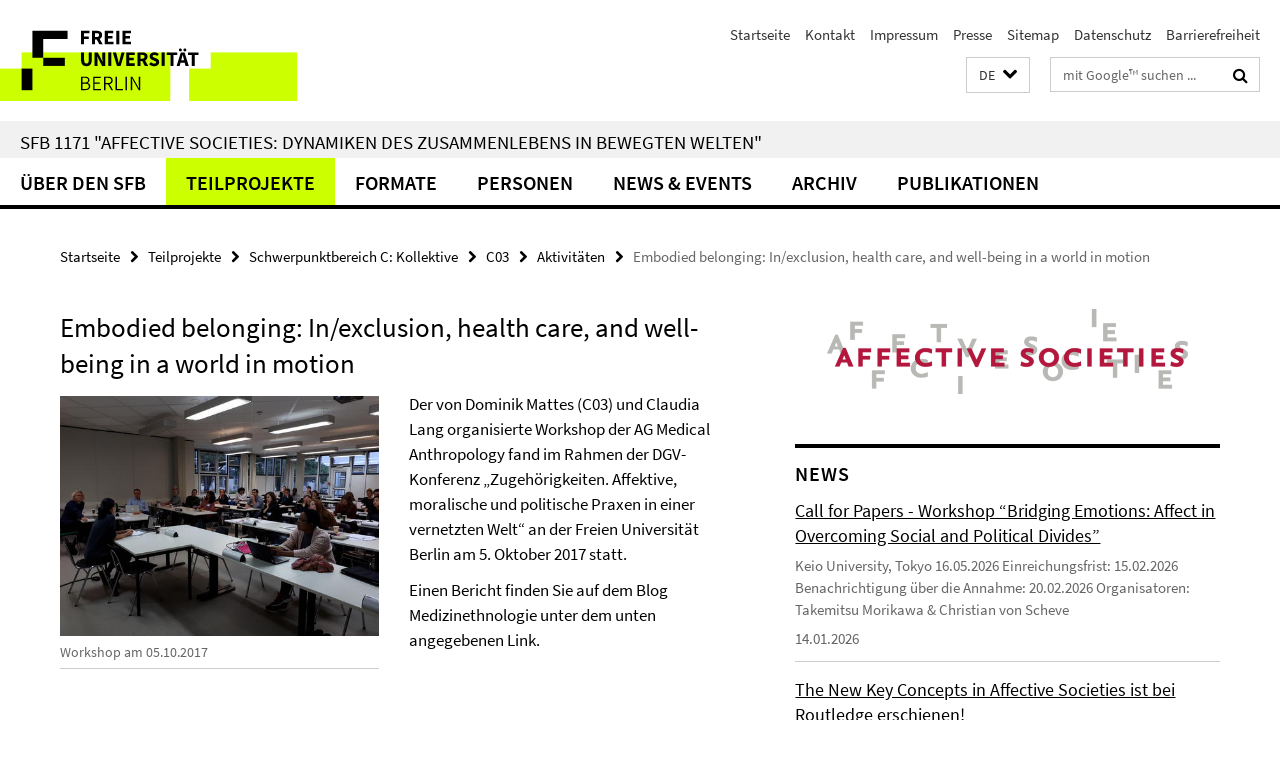

--- FILE ---
content_type: text/html; charset=utf-8
request_url: https://www.sfb-affective-societies.de/teilprojekte/C/C03/veranstaltungen_c03/Embodied-belonging_-In_exclusion_-health-care_-and-well-being-in-a-world-in-motion__-Workshop-der-AG-Medical-Anthropology-im-Rahmen-der-DGV-Konferenz-_Zugehoerigkeiten_-Affektive_-moralische-und-politische-Praxen-in-einer-vernetzten-Welt/index.html
body_size: 7883
content:
<!DOCTYPE html><!-- rendered 2026-01-21 15:16:01 (UTC) --><html class="ltr" lang="de"><head><title>Embodied belonging: In/exclusion, health care, and well-being in a world in motion • Sonderforschungsbereich 1171</title><!-- BEGIN Fragment default/26011920/views/head_meta/93210856/1539862492?164624:1823 -->
<meta charset="utf-8" /><meta content="IE=edge" http-equiv="X-UA-Compatible" /><meta content="width=device-width, initial-scale=1.0" name="viewport" /><meta content="authenticity_token" name="csrf-param" />
<meta content="RAQgBrXGEJlCyWNsC7GnKkySOnkt9v34Q0ww6FauDkc=" name="csrf-token" /><meta content="Embodied belonging: In/exclusion, health care, and well-being in a world in motion" property="og:title" /><meta content="website" property="og:type" /><meta content="http://www.sfb-affective-societies.de/teilprojekte/C/C03/veranstaltungen_c03/[base64]/index.html" property="og:url" /><meta content="http://www.sfb-affective-societies.de/teilprojekte/C/C03/media_c03/Workshop_FOTO-Angelika-Wolf-3.jpg?width=250" property="og:image" /><meta content="index,follow" name="robots" /><meta content="2018-10-03" name="dc.date" /><meta content="Embodied belonging: In/exclusion, health care, and well-being in a world in motion" name="dc.name" /><meta content="DE-BE" name="geo.region" /><meta content="Berlin" name="geo.placename" /><meta content="52.448131;13.286102" name="geo.position" /><link href="http://www.sfb-affective-societies.de/teilprojekte/C/C03/veranstaltungen_c03/[base64]/index.html" rel="canonical" /><!-- BEGIN Fragment default/26011920/views/favicon/59723119/1719308257?092200:72019 -->
<link href="/assets/default2/favicon-12a6f1b0e53f527326498a6bfd4c3abd.ico" rel="shortcut icon" /><!-- END Fragment default/26011920/views/favicon/59723119/1719308257?092200:72019 -->
<!-- BEGIN Fragment default/26011920/head/rss/false/59723119/1719308257?221835:22003 -->
<!-- END Fragment default/26011920/head/rss/false/59723119/1719308257?221835:22003 -->
<!-- END Fragment default/26011920/views/head_meta/93210856/1539862492?164624:1823 -->
<!-- BEGIN Fragment default/26011920/head/assets/59723119/1719308257/?212042:86400 -->
<link href="/assets/default2/default_application-part-1-841e7928a8.css" media="all" rel="stylesheet" type="text/css" /><link href="/assets/default2/default_application-part-2-168016bf56.css" media="all" rel="stylesheet" type="text/css" /><script src="/assets/default2/application-781670a880dd5cd1754f30fcf22929cb.js" type="text/javascript"></script><!--[if lt IE 9]><script src="/assets/default2/html5shiv-d11feba7bd03bd542f45c2943ca21fed.js" type="text/javascript"></script><script src="/assets/default2/respond.min-31225ade11a162d40577719d9a33d3ee.js" type="text/javascript"></script><![endif]--><meta content="Rails Connector for Infopark CMS Fiona by Infopark AG (www.infopark.de); Version 6.8.2.36.82613853" name="generator" /><!-- END Fragment default/26011920/head/assets/59723119/1719308257/?212042:86400 -->
</head><body class="site-sfb-affective-societies layout-size-L"><div class="debug page" data-current-path="/teilprojekte/C/C03/veranstaltungen_c03/[base64]/"><a class="sr-only" href="#content">Springe direkt zu Inhalt </a><div class="horizontal-bg-container-header nocontent"><div class="container container-header"><header><!-- BEGIN Fragment default/26011920/header-part-1/59723119/1719308257/?212101:86400 -->
<a accesskey="O" id="seitenanfang"></a><a accesskey="H" href="https://www.fu-berlin.de/" hreflang="" id="fu-logo-link" title="Zur Startseite der Freien Universität Berlin"><svg id="fu-logo" version="1.1" viewBox="0 0 775 187.5" x="0" y="0"><defs><g id="fu-logo-elements"><g><polygon points="75 25 156.3 25 156.3 43.8 100 43.8 100 87.5 75 87.5 75 25"></polygon><polygon points="100 87.5 150 87.5 150 106.3 100 106.3 100 87.5"></polygon><polygon points="50 112.5 75 112.5 75 162.5 50 162.5 50 112.5"></polygon></g><g><path d="M187.5,25h19.7v5.9h-12.7v7.2h10.8v5.9h-10.8v12.2h-7.1V25z"></path><path d="M237.7,56.3l-7.1-12.5c3.3-1.5,5.6-4.4,5.6-9c0-7.4-5.4-9.7-12.1-9.7h-11.3v31.3h7.1V45h3.9l6,11.2H237.7z M219.9,30.6 h3.6c3.7,0,5.7,1,5.7,4.1c0,3.1-2,4.7-5.7,4.7h-3.6V30.6z"></path><path d="M242.5,25h19.6v5.9h-12.5v6.3h10.7v5.9h-10.7v7.2h13v5.9h-20.1V25z"></path><path d="M269,25h7.1v31.3H269V25z"></path><path d="M283.2,25h19.6v5.9h-12.5v6.3h10.7v5.9h-10.7v7.2h13v5.9h-20.1V25z"></path></g><g><path d="M427.8,72.7c2,0,3.4-1.4,3.4-3.4c0-1.9-1.4-3.4-3.4-3.4c-2,0-3.4,1.4-3.4,3.4C424.4,71.3,425.8,72.7,427.8,72.7z"></path><path d="M417.2,72.7c2,0,3.4-1.4,3.4-3.4c0-1.9-1.4-3.4-3.4-3.4c-2,0-3.4,1.4-3.4,3.4C413.8,71.3,415.2,72.7,417.2,72.7z"></path><path d="M187.5,91.8V75h7.1v17.5c0,6.1,1.9,8.2,5.4,8.2c3.5,0,5.5-2.1,5.5-8.2V75h6.8v16.8c0,10.5-4.3,15.1-12.3,15.1 C191.9,106.9,187.5,102.3,187.5,91.8z"></path><path d="M218.8,75h7.2l8.2,15.5l3.1,6.9h0.2c-0.3-3.3-0.9-7.7-0.9-11.4V75h6.7v31.3h-7.2L228,90.7l-3.1-6.8h-0.2 c0.3,3.4,0.9,7.6,0.9,11.3v11.1h-6.7V75z"></path><path d="M250.4,75h7.1v31.3h-7.1V75z"></path><path d="M261,75h7.5l3.8,14.6c0.9,3.4,1.6,6.6,2.5,10h0.2c0.9-3.4,1.6-6.6,2.5-10l3.7-14.6h7.2l-9.4,31.3h-8.5L261,75z"></path><path d="M291.9,75h19.6V81h-12.5v6.3h10.7v5.9h-10.7v7.2h13v5.9h-20.1V75z"></path><path d="M342.8,106.3l-7.1-12.5c3.3-1.5,5.6-4.4,5.6-9c0-7.4-5.4-9.7-12.1-9.7H318v31.3h7.1V95.1h3.9l6,11.2H342.8z M325.1,80.7 h3.6c3.7,0,5.7,1,5.7,4.1c0,3.1-2,4.7-5.7,4.7h-3.6V80.7z"></path><path d="M344.9,102.4l4.1-4.8c2.2,1.9,5.1,3.3,7.7,3.3c2.9,0,4.4-1.2,4.4-3c0-2-1.8-2.6-4.5-3.7l-4.1-1.7c-3.2-1.3-6.3-4-6.3-8.5 c0-5.2,4.6-9.3,11.1-9.3c3.6,0,7.4,1.4,10.1,4.1l-3.6,4.5c-2.1-1.6-4-2.4-6.5-2.4c-2.4,0-4,1-4,2.8c0,1.9,2,2.6,4.8,3.7l4,1.6 c3.8,1.5,6.2,4.1,6.2,8.5c0,5.2-4.3,9.7-11.8,9.7C352.4,106.9,348.1,105.3,344.9,102.4z"></path><path d="M373.9,75h7.1v31.3h-7.1V75z"></path><path d="M394.4,81h-8.6V75H410V81h-8.6v25.3h-7.1V81z"></path><path d="M429.2,106.3h7.5L426.9,75h-8.5l-9.8,31.3h7.2l1.9-7.4h9.5L429.2,106.3z M419.2,93.4l0.8-2.9c0.9-3.1,1.7-6.8,2.5-10.1 h0.2c0.8,3.3,1.7,7,2.5,10.1l0.7,2.9H419.2z"></path><path d="M443.6,81h-8.6V75h24.3V81h-8.6v25.3h-7.1V81z"></path></g><g><path d="M187.5,131.2h8.9c6.3,0,10.6,2.2,10.6,7.6c0,3.2-1.7,5.8-4.7,6.8v0.2c3.9,0.7,6.5,3.2,6.5,7.5c0,6.1-4.7,9.1-11.7,9.1 h-9.6V131.2z M195.7,144.7c5.8,0,8.1-2.1,8.1-5.5c0-3.9-2.7-5.4-7.9-5.4h-5.1v10.9H195.7z M196.5,159.9c5.7,0,9.1-2.1,9.1-6.6 c0-4.1-3.3-6-9.1-6h-5.8v12.6H196.5z"></path><path d="M215.5,131.2h17.6v2.8h-14.4v10.6h12.1v2.8h-12.1v12.3h14.9v2.8h-18.1V131.2z"></path><path d="M261.5,162.5l-8.2-14c4.5-0.9,7.4-3.8,7.4-8.7c0-6.3-4.4-8.6-10.7-8.6h-9.4v31.3h3.3v-13.7h6l7.9,13.7H261.5z M243.8,133.9h5.6c5.1,0,8,1.6,8,5.9c0,4.3-2.8,6.3-8,6.3h-5.6V133.9z"></path><path d="M267.4,131.2h3.3v28.5h13.9v2.8h-17.2V131.2z"></path><path d="M290.3,131.2h3.3v31.3h-3.3V131.2z"></path><path d="M302.6,131.2h3.4l12,20.6l3.4,6.4h0.2c-0.2-3.1-0.4-6.4-0.4-9.6v-17.4h3.1v31.3H321l-12-20.6l-3.4-6.4h-0.2 c0.2,3.1,0.4,6.2,0.4,9.4v17.6h-3.1V131.2z"></path></g></g></defs><g id="fu-logo-rects"></g><use x="0" xlink:href="#fu-logo-elements" y="0"></use></svg></a><script>"use strict";var svgFLogoObj = document.getElementById("fu-logo");var rectsContainer = svgFLogoObj.getElementById("fu-logo-rects");var svgns = "http://www.w3.org/2000/svg";var xlinkns = "http://www.w3.org/1999/xlink";function createRect(xPos, yPos) {  var rectWidth = ["300", "200", "150"];  var rectHeight = ["75", "100", "150"];  var rectXOffset = ["0", "100", "50"];  var rectYOffset = ["0", "75", "150"];  var x = rectXOffset[getRandomIntInclusive(0, 2)];  var y = rectYOffset[getRandomIntInclusive(0, 2)];  if (xPos == "1") {    x = x;  }  if (xPos == "2") {    x = +x + 193.75;  }  if (xPos == "3") {    x = +x + 387.5;  }  if (xPos == "4") {    x = +x + 581.25;  }  if (yPos == "1") {    y = y;  }  if (yPos == "2") {    y = +y + 112.5;  }  var cssClasses = "rectangle";  var rectColor = "#CCFF00";  var style = "fill: ".concat(rectColor, ";");  var rect = document.createElementNS(svgns, "rect");  rect.setAttribute("x", x);  rect.setAttribute("y", y);  rect.setAttribute("width", rectWidth[getRandomIntInclusive(0, 2)]);  rect.setAttribute("height", rectHeight[getRandomIntInclusive(0, 2)]);  rect.setAttribute("class", cssClasses);  rect.setAttribute("style", style);  rectsContainer.appendChild(rect);}function getRandomIntInclusive(min, max) {  min = Math.ceil(min);  max = Math.floor(max);  return Math.floor(Math.random() * (max - min + 1)) + min;}function makeGrid() {  for (var i = 1; i < 17; i = i + 1) {    if (i == "1") {      createRect("1", "1");    }    if (i == "2") {      createRect("2", "1");    }    if (i == "3") {      createRect("3", "1");    }    if (i == "5") {      createRect("1", "2");    }    if (i == "6") {      createRect("2", "2");    }    if (i == "7") {      createRect("3", "2");    }    if (i == "8") {      createRect("4", "2");    }  }}makeGrid();</script><a accesskey="H" href="https://www.fu-berlin.de/" hreflang="" id="fu-label-link" title="Zur Startseite der Freien Universität Berlin"><div id="fu-label-wrapper"><svg id="fu-label" version="1.1" viewBox="0 0 50 50" x="0" y="0"><defs><g id="fu-label-elements"><rect height="50" id="fu-label-bg" width="50"></rect><g><polygon points="19.17 10.75 36.01 10.75 36.01 14.65 24.35 14.65 24.35 23.71 19.17 23.71 19.17 10.75"></polygon><polygon points="24.35 23.71 34.71 23.71 34.71 27.6 24.35 27.6 24.35 23.71"></polygon><polygon points="13.99 28.88 19.17 28.88 19.17 39.25 13.99 39.25 13.99 28.88"></polygon></g></g></defs><use x="0" xlink:href="#fu-label-elements" y="0"></use></svg></div><div id="fu-label-text">Freie Universität Berlin</div></a><h1 class="hide">SFB 1171 &quot;Affective Societies: Dynamiken des Zusammenlebens in bewegten Welten&quot;</h1><hr class="hide" /><h2 class="sr-only">Service-Navigation</h2><ul class="top-nav no-print"><li><a href="/index.html" rel="index" title="Zur Startseite von: SFB 1171 &quot;Affective Societies: Dynamiken des Zusammenlebens in bewegten Welten&quot;">Startseite</a></li><li><a href="/kontakt/index.html" title="">Kontakt</a></li><li><a href="/impressum/index.html" title="Impressum gemäß § 5 TMG/ § 55 RStV">Impressum</a></li><li><a href="/pressebereich/index.html" title="Presse">Presse</a></li><li><a href="/sitemap/index.html" title="">Sitemap</a></li><li><a href="https://www.fu-berlin.de/$REDIRECTS/datenschutz.html" title="">Datenschutz</a></li><li><a href="https://www.fu-berlin.de/$REDIRECTS/barrierefreiheit.html" title="">Barrierefreiheit</a></li></ul><!-- END Fragment default/26011920/header-part-1/59723119/1719308257/?212101:86400 -->
<a class="services-menu-icon no-print"><div class="icon-close icon-cds icon-cds-wrong" style="display: none;"></div><div class="icon-menu"><div class="dot"></div><div class="dot"></div><div class="dot"></div></div></a><div class="services-search-icon no-print"><div class="icon-close icon-cds icon-cds-wrong" style="display: none;"></div><div class="icon-search fa fa-search"></div></div><div class="services no-print"><!-- BEGIN Fragment default/26011920/header/languages/59723119/1719308257/?171859:4027 -->
<div class="services-language dropdown"><div aria-haspopup="listbox" aria-label="Sprache auswählen" class="services-dropdown-button btn btn-default" id="lang" role="button"><span aria-label="Deutsch">DE</span><div class="services-dropdown-button-icon"><div class="fa fa-chevron-down services-dropdown-button-icon-open"></div><div class="fa fa-chevron-up services-dropdown-button-icon-close"></div></div></div><ul class="dropdown-menu dropdown-menu-right" role="listbox" tabindex="-1"><li aria-disabled="true" aria-selected="true" class="disabled" role="option"><a href="#" lang="de" title="Diese Seite ist die Deutschsprachige Version">DE: Deutsch</a></li><li role="option"><a class="fub-language-version" data-locale="en" href="#" hreflang="en" lang="en" title="English version">EN: English</a></li></ul></div><!-- END Fragment default/26011920/header/languages/59723119/1719308257/?171859:4027 -->
<!-- BEGIN Fragment default/26011920/header-part-2/59723119/1719308257/?212101:86400 -->
<div class="services-search"><form action="/_search/index.html" class="fub-google-search-form" id="search-form" method="get" role="search"><input name="ie" type="hidden" value="UTF-8" /><label class="search-label" for="search-input">Suchbegriffe</label><input autocomplete="off" class="search-input" id="search-input" name="q" placeholder="mit Google™ suchen ..." title="Suchbegriff bitte hier eingeben" type="text" /><button class="search-button" id="search_button" title="mit Google™ suchen ..." type="submit"><i class="fa fa-search"></i></button></form><div class="search-privacy-link"><a href="http://www.fu-berlin.de/redaktion/impressum/datenschutzhinweise#faq_06_externe_suche" title="Hinweise zur Datenübertragung bei der Google™ Suche">Hinweise zur Datenübertragung bei der Google™ Suche</a></div></div><!-- END Fragment default/26011920/header-part-2/59723119/1719308257/?212101:86400 -->
</div></header></div></div><div class="horizontal-bg-container-identity nocontent"><div class="container container-identity"><div class="identity closed"><h2 class="identity-text-main"><a href="/index.html" title="Zur Startseite von:  SFB 1171 &quot;Affective Societies: Dynamiken des Zusammenlebens in bewegten Welten&quot;">SFB 1171 &quot;Affective Societies: Dynamiken des Zusammenlebens in bewegten Welten&quot;</a></h2></div></div></div><!-- BEGIN Fragment default/26011920/navbar-wrapper-ajax/0/59723119/1719308257/?164549:3600 -->
<div class="navbar-wrapper cms-box-ajax-content" data-ajax-url="/index.html?comp=navbar&amp;irq=1&amp;pm=0"><nav class="main-nav-container no-print" style=""><div class="container main-nav-container-inner"><div class="main-nav-scroll-buttons" style="display:none"><div id="main-nav-btn-scroll-left" role="button"><div class="fa fa-angle-left"></div></div><div id="main-nav-btn-scroll-right" role="button"><div class="fa fa-angle-right"></div></div></div><div class="main-nav-toggle"><span class="main-nav-toggle-text">Menü</span><span class="main-nav-toggle-icon"><span class="line"></span><span class="line"></span><span class="line"></span></span></div><ul class="main-nav level-1" id="fub-main-nav"><li class="main-nav-item level-1 has-children" data-index="0" data-menu-item-path="#" data-menu-shortened="0"><a class="main-nav-item-link level-1" href="#" title="loading...">Über den SFB</a><div class="icon-has-children"><div class="fa fa-angle-right"></div><div class="fa fa-angle-down"></div><div class="fa fa-angle-up"></div></div><div class="container main-nav-parent level-2" style="display:none"><p style="margin: 20px;">loading... </p></div></li><li class="main-nav-item level-1 has-children" data-index="1" data-menu-item-path="#" data-menu-shortened="0"><a class="main-nav-item-link level-1" href="#" title="loading...">Teilprojekte</a><div class="icon-has-children"><div class="fa fa-angle-right"></div><div class="fa fa-angle-down"></div><div class="fa fa-angle-up"></div></div><div class="container main-nav-parent level-2" style="display:none"><p style="margin: 20px;">loading... </p></div></li><li class="main-nav-item level-1 has-children" data-index="2" data-menu-item-path="#" data-menu-shortened="0"><a class="main-nav-item-link level-1" href="#" title="loading...">Formate</a><div class="icon-has-children"><div class="fa fa-angle-right"></div><div class="fa fa-angle-down"></div><div class="fa fa-angle-up"></div></div><div class="container main-nav-parent level-2" style="display:none"><p style="margin: 20px;">loading... </p></div></li><li class="main-nav-item level-1 has-children" data-index="3" data-menu-item-path="#" data-menu-shortened="0"><a class="main-nav-item-link level-1" href="#" title="loading...">Personen</a><div class="icon-has-children"><div class="fa fa-angle-right"></div><div class="fa fa-angle-down"></div><div class="fa fa-angle-up"></div></div><div class="container main-nav-parent level-2" style="display:none"><p style="margin: 20px;">loading... </p></div></li><li class="main-nav-item level-1 has-children" data-index="4" data-menu-item-path="#" data-menu-shortened="0"><a class="main-nav-item-link level-1" href="#" title="loading...">News &amp; Events</a><div class="icon-has-children"><div class="fa fa-angle-right"></div><div class="fa fa-angle-down"></div><div class="fa fa-angle-up"></div></div><div class="container main-nav-parent level-2" style="display:none"><p style="margin: 20px;">loading... </p></div></li><li class="main-nav-item level-1 has-children" data-index="5" data-menu-item-path="#" data-menu-shortened="0"><a class="main-nav-item-link level-1" href="#" title="loading...">Archiv</a><div class="icon-has-children"><div class="fa fa-angle-right"></div><div class="fa fa-angle-down"></div><div class="fa fa-angle-up"></div></div><div class="container main-nav-parent level-2" style="display:none"><p style="margin: 20px;">loading... </p></div></li><li class="main-nav-item level-1 has-children" data-index="6" data-menu-item-path="#" data-menu-shortened="0"><a class="main-nav-item-link level-1" href="#" title="loading...">Publikationen</a><div class="icon-has-children"><div class="fa fa-angle-right"></div><div class="fa fa-angle-down"></div><div class="fa fa-angle-up"></div></div><div class="container main-nav-parent level-2" style="display:none"><p style="margin: 20px;">loading... </p></div></li></ul></div><div class="main-nav-flyout-global"><div class="container"></div><button id="main-nav-btn-flyout-close" type="button"><div id="main-nav-btn-flyout-close-container"><i class="fa fa-angle-up"></i></div></button></div></nav></div><script type="text/javascript">$(document).ready(function () { Luise.Navigation.init(); });</script><!-- END Fragment default/26011920/navbar-wrapper-ajax/0/59723119/1719308257/?164549:3600 -->
<div class="content-wrapper main horizontal-bg-container-main"><div class="container breadcrumbs-container nocontent"><div class="row"><div class="col-xs-12"><div class="box breadcrumbs no-print"><p class="hide">Pfadnavigation</p><ul class="fu-breadcrumb"><li><a href="/index.html">Startseite</a><i class="fa fa-chevron-right"></i></li><li><a href="/teilprojekte/index.html">Teilprojekte</a><i class="fa fa-chevron-right"></i></li><li><a href="/teilprojekte/C/index.html">Schwerpunktbereich C: Kollektive</a><i class="fa fa-chevron-right"></i></li><li><a href="/teilprojekte/C/C03/index.html">C03</a><i class="fa fa-chevron-right"></i></li><li><a href="/teilprojekte/C/C03/veranstaltungen_c03/index.html">Aktivitäten</a><i class="fa fa-chevron-right"></i></li><li class="active">Embodied belonging: In/exclusion, health care, and well-being in a world in motion</li></ul></div></div></div></div><div class="container"><div class="row"><main class="col-m-7 print-full-width"><!--skiplink anchor: content--><div class="fub-content fub-fu_basis_ordner"><a id="content"></a><div class="box box-standard-body box-standard-body-cms-7"><h1>Embodied belonging: In/exclusion, health care, and well-being in a world in motion</h1><!-- BEGIN Fragment default/26011920/content_media/93210856/1539862492/93210856/1539862492/?162602:601 -->
<div class="icaption-left-container-s2"><figure class="icaption-left-s2" data-debug-style="5"><div class="icaption-image"><a href="/teilprojekte/C/C03/media_c03/Workshop_FOTO-Angelika-Wolf-3.jpg?html=1&amp;locale=de&amp;ref=93210856" rel="nofollow" title="Bild vergrößern"><picture data-colspan="7" data-image-max-width="" data-image-size="M"><source data-screen-size='xl' srcset='/teilprojekte/C/C03/media_c03/Workshop_FOTO-Angelika-Wolf-3.jpg?width=500 1x, /teilprojekte/C/C03/media_c03/Workshop_FOTO-Angelika-Wolf-3.jpg?width=1000 2x, /teilprojekte/C/C03/media_c03/Workshop_FOTO-Angelika-Wolf-3.jpg?width=2000 3x' media='(min-width: 1200px)' ><source data-screen-size='l' srcset='/teilprojekte/C/C03/media_c03/Workshop_FOTO-Angelika-Wolf-3.jpg?width=350 1x, /teilprojekte/C/C03/media_c03/Workshop_FOTO-Angelika-Wolf-3.jpg?width=700 2x, /teilprojekte/C/C03/media_c03/Workshop_FOTO-Angelika-Wolf-3.jpg?width=1300 3x' media='(min-width: 990px)' ><source data-screen-size='m' srcset='/teilprojekte/C/C03/media_c03/Workshop_FOTO-Angelika-Wolf-3.jpg?width=350 1x, /teilprojekte/C/C03/media_c03/Workshop_FOTO-Angelika-Wolf-3.jpg?width=700 2x, /teilprojekte/C/C03/media_c03/Workshop_FOTO-Angelika-Wolf-3.jpg?width=1300 3x' media='(min-width: 768px)' ><source data-screen-size='s' srcset='/teilprojekte/C/C03/media_c03/Workshop_FOTO-Angelika-Wolf-3.jpg?width=350 1x, /teilprojekte/C/C03/media_c03/Workshop_FOTO-Angelika-Wolf-3.jpg?width=700 2x, /teilprojekte/C/C03/media_c03/Workshop_FOTO-Angelika-Wolf-3.jpg?width=1300 3x' media='(min-width: 520px)' ><source data-screen-size='xs' srcset='/teilprojekte/C/C03/media_c03/Workshop_FOTO-Angelika-Wolf-3.jpg?width=250 1x, /teilprojekte/C/C03/media_c03/Workshop_FOTO-Angelika-Wolf-3.jpg?width=500 2x, /teilprojekte/C/C03/media_c03/Workshop_FOTO-Angelika-Wolf-3.jpg?width=1000 3x' ><img alt="Workshop am 05.10.2017" class="figure-img" data-image-obj-id="93210921" src="/teilprojekte/C/C03/media_c03/Workshop_FOTO-Angelika-Wolf-3.jpg?width=500" style="width:100%;" /></picture></a></div><figcaption><p class="mark-6 icaption-caption" id="caption_93210921"><span aria-label="Bild: "></span><span class="icaption-caption-title">Workshop am 05.10.2017</span></p></figcaption></figure></div><!-- END Fragment default/26011920/content_media/93210856/1539862492/93210856/1539862492/?162602:601 -->
<div class="editor-content hyphens"><p>Der von Dominik Mattes (C03) und Claudia Lang organisierte Workshop der AG Medical Anthropology fand im Rahmen der DGV-Konferenz „Zugehörigkeiten. Affektive, moralische und politische Praxen in einer vernetzten Welt“ an der Freien Universität Berlin am 5. Oktober 2017 statt.</p>
<p>Einen Bericht finden Sie auf dem Blog Medizinethnologie unter dem unten angegebenen Link.</p></div></div><noscript><div class="warning_box"><em class="mark-4">Für eine optimale Darstellung dieser Seite aktivieren Sie bitte JavaScript.</em></div></noscript></div><div class="row container-related-links-downloads"><div class="read-more"><div class="col-m-6"><div class="box box-related-links"><h3 class="box-related-links-headline">Links zum Thema</h3><ul class="box-related-links-list fa-ul"><li><a href="https://www.medizinethnologie.net/embodied-belonging-workshop-report/" target="_blank" title="Bericht"><i class="fa fa-li fa-chevron-right"></i>Bericht</a></li></ul></div></div></div></div></main><!-- BEGIN Fragment default/26011920/sidebar_subtree/59723119/1719308257/?161634:1801 -->
<aside class="col-m-5 sidebar-right no-print nocontent"><div class="row"><div class="col-l-11 col-l-offset-1"><div class="content-element"><div class="box box-sidebar-banner"><div class="icaption-image"><a href="/index.html"><picture data-adaptive-with="700"><source data-screen-size='-' srcset='/_inhaltselemente-rd/permanent/Affective-Societies_Logo.png?width=700 1x, /_inhaltselemente-rd/permanent/Affective-Societies_Logo.png?width=1300 2x, /_inhaltselemente-rd/permanent/Affective-Societies_Logo.png?width=2000 3x' ><img alt="Sonderforschungsbereich 1171" class="figure-img" data-image-obj-id="72924814" src="/_inhaltselemente-rd/permanent/Affective-Societies_Logo.png?width=700" /></picture></a></div></div></div></div></div><div class="row"><div class="col-l-11 col-l-offset-1"><div class="content-element"><!-- BEGIN Fragment default/26011920/news-box-outer/59728907/1708947887/?161611:3600 -->
<div class="box box-news-list-v1 box-border box-news-cms-5"><h3 class="box-news-list-v1-headline">News</h3><div class="news cms-box-ajax-content" data-ajax-url="/veranstaltungen/news/index.html?irq=1&amp;page=1"><div class="spinner news" style="display: none; width: 16px; padding: 20px;"><img alt="spinner" src="/assets/default2/spinner-39a0a2170912fd2acf310826322141db.gif" /></div><noscript><em class="mark-4">Zur Anzeige dieser Inhalte wird JavaScript benötigt.</em><p><a href="/veranstaltungen/news/index.html" title="News">Übersicht</a></p></noscript></div></div><!-- END Fragment default/26011920/news-box-outer/59728907/1708947887/?161611:3600 -->
</div></div></div><div class="row"><div class="col-l-11 col-l-offset-1"><div class="content-element"><!-- BEGIN Fragment default/26011920/fu_termin_ordner/5/7036185a455bc1355c213091bbce989b08df5fde/60530986/1541001551/?161611:3600 -->
<div class="box box-event-list-v1 box-border box-events-cms-5"><h3 class="box-event-list-v1-headline">Veranstaltungen</h3><div class="cms-box-ajax-content"><div class="events" data-ajax-url="/veranstaltungen/termine/index.html?irq=1&amp;page=1"><div class="spinner events" style="display: none; width: 16px; padding: 20px;"><img alt="spinner" src="/assets/default2/spinner-39a0a2170912fd2acf310826322141db.gif" /></div><noscript><em class="mark-4">Zur Anzeige dieser Inhalte wird JavaScript benötigt.</em><p><a href="/veranstaltungen/termine/index.html" title="Veranstaltungen">Übersicht</a></p></noscript></div></div></div><!-- END Fragment default/26011920/fu_termin_ordner/5/7036185a455bc1355c213091bbce989b08df5fde/60530986/1541001551/?161611:3600 -->
</div></div></div><div class="row"><div class="col-l-11 col-l-offset-1"><div class="content-element"><div class="box box-rss box-border cms-box-ajax-content box-rss-spotlight box-text box-rss-cms-5" data-ajax-url="/_inhaltselemente-rd/blog.html?colspan=5&amp;irq=1&amp;locale=de&amp;page=1"><div class="vertical-spacer" style="min-height: 250px;"></div><div class="spinner box-rss" style="display: none; width: 16px; padding: 20px;"><img alt="spinner" src="/assets/default2/spinner-39a0a2170912fd2acf310826322141db.gif" /></div><noscript><h3 class="box_headline_small">Blog</h3><em class="mark-4">Zur Anzeige dieser Inhalte wird JavaScript benötigt.</em></noscript></div></div></div></div><div class="row"><div class="col-l-11 col-l-offset-1"><div class="content-element"><div class="box box-text-banner"><a class="box-text-banner-link" href="https://wikis.fu-berlin.de/x/yIHUNQ" target="_self" title="https://wikis.fu-berlin.de/x/yIHUNQ"><span class="box-text-banner-icon"><div class="fa fa-chevron-right"></div></span><span class="box-text-banner-text">SFB Wiki (intern)</span></a></div></div></div></div></aside><!-- END Fragment default/26011920/sidebar_subtree/59723119/1719308257/?161634:1801 -->
</div></div></div><!-- BEGIN Fragment default/26011920/footer/banners/59723119/1719308257/?164550:3600 -->
<!-- END Fragment default/26011920/footer/banners/59723119/1719308257/?164550:3600 -->
<div class="horizontal-bg-container-footer no-print nocontent"><footer><div class="container container-footer"><div class="row"><!-- BEGIN Fragment default/26011920/footer/col-1/59723119/1719308257/?164550:3600 -->
<div class="col-m-6 col-l-3"><div class="box"><h3 class="footer-section-headline">SFB 1171 Affective Societies</h3><ul class="footer-section-list fa-ul"><li><a href="/ueber-uns/index.html" target="_self"><i class="fa fa-li fa-chevron-right"></i>Über den SFB</a></li><li><a href="/teilprojekte/index.html" target="_self"><i class="fa fa-li fa-chevron-right"></i>Teilprojekte</a></li><li><a href="/forschung/index.html" target="_self"><i class="fa fa-li fa-chevron-right"></i>Formate</a></li><li><a href="/personen/index.html" target="_self"><i class="fa fa-li fa-chevron-right"></i>Personen</a></li><li><a href="/publikationen/index.html" target="_self"><i class="fa fa-li fa-chevron-right"></i>Publikationen</a></li><li><a href="/veranstaltungen/index.html" target="_self"><i class="fa fa-li fa-chevron-right"></i>News &amp; Events</a></li><li><a href="/archiv/index.html" target="_self"><i class="fa fa-li fa-chevron-right"></i>Einblicke</a></li></ul></div></div><!-- END Fragment default/26011920/footer/col-1/59723119/1719308257/?164550:3600 -->
<!-- BEGIN Fragment default/26011920/footer/col-2/59723119/1719308257/?164550:3600 -->
<div class="col-m-6 col-l-3"><div class="box"><h3 class="footer-section-headline">Service-Navigation</h3><ul class="footer-section-list fa-ul"><li><a href="/index.html" rel="index" title="Zur Startseite von: SFB 1171 &quot;Affective Societies: Dynamiken des Zusammenlebens in bewegten Welten&quot;"><i class="fa fa-li fa-chevron-right"></i>Startseite</a></li><li><a href="/kontakt/index.html" title=""><i class="fa fa-li fa-chevron-right"></i>Kontakt</a></li><li><a href="/impressum/index.html" title="Impressum gemäß § 5 TMG/ § 55 RStV"><i class="fa fa-li fa-chevron-right"></i>Impressum</a></li><li><a href="/pressebereich/index.html" title="Presse"><i class="fa fa-li fa-chevron-right"></i>Presse</a></li><li><a href="/sitemap/index.html" title=""><i class="fa fa-li fa-chevron-right"></i>Sitemap</a></li><li><a href="https://www.fu-berlin.de/$REDIRECTS/datenschutz.html" title=""><i class="fa fa-li fa-chevron-right"></i>Datenschutz</a></li><li><a href="https://www.fu-berlin.de/$REDIRECTS/barrierefreiheit.html" title=""><i class="fa fa-li fa-chevron-right"></i>Barrierefreiheit</a></li></ul></div></div><!-- END Fragment default/26011920/footer/col-2/59723119/1719308257/?164550:3600 -->
<!-- BEGIN Fragment default/26011920/footer/col-3/59723119/1719308257/?164550:3600 -->
<div class="clearfix visible-m"></div><div class="col-m-6 col-l-3"><div class="box"><h3 class="footer-section-headline">Soziale Medien</h3><ul class="footer-section-list footer-section-list-social fa-ul"><li><a href="https://twitter.com/sfb1171" rel="external" target="_blank" title=""><i class="fa fa-li fa-twitter"></i>Twitter</a></li><li><a href="https://vimeo.com/sfb1171" rel="external" target="_blank" title=""><i class="fa fa-li fa-vimeo-square"></i>Vimeo</a></li></ul><a class="footer-section-list-social-notice" href="http://www.fu-berlin.de/redaktion/impressum/hinweis_social-media" title="Bitte beachten Sie die Hinweise zur Nutzung sozialer Medien">Hinweise zur Nutzung sozialer Medien</a></div></div><!-- END Fragment default/26011920/footer/col-3/59723119/1719308257/?164550:3600 -->
<div class="col-m-6 col-l-3"><div class="box"><h3 class="footer-section-headline">Diese Seite</h3><ul class="footer-section-list fa-ul"><li><a href="#" onclick="javascript:self.print();return false;" rel="alternate" role="button" title="Diese Seite drucken"><i class="fa fa-li fa-chevron-right"></i>Drucken</a></li><!-- BEGIN Fragment default/26011920/footer/col-4.rss/59723119/1719308257/?164550:3600 -->
<!-- END Fragment default/26011920/footer/col-4.rss/59723119/1719308257/?164550:3600 -->
<li><a href="/kontakt/index.html"><i class="fa fa-li fa-chevron-right"></i>Feedback</a></li><!-- BEGIN Fragment default/26011920/footer/col-4.languages/59723119/1719308257/?164550:3600 -->
<li><a class="fub-language-version" data-locale="de" href="/index.html?irq=0&amp;next=en" hreflang="en" lang="en" title="English version"><i class="fa fa-li fa-chevron-right"></i>English</a></li><!-- END Fragment default/26011920/footer/col-4.languages/59723119/1719308257/?164550:3600 -->
</ul></div></div></div></div><div class="container container-seal"><div class="row"><div class="col-xs-12"><img alt="Siegel der Freien Universität Berlin" id="fu-seal" src="/assets/default2/fu-siegel-web-schwarz-684a4d11be3c3400d8906a344a77c9a4.png" /><div id="fu-seal-description">Das wissenschaftliche Ethos der Freien Universität Berlin wird seit ihrer Gründung im Dezember 1948 von drei Werten bestimmt: Wahrheit, Gerechtigkeit und Freiheit.</div></div></div></div></footer></div><script src="/assets/default2/henry-55a2f6b1df7f8729fca2d550689240e9.js" type="text/javascript"></script></div></body></html>

--- FILE ---
content_type: text/html; charset=utf-8
request_url: https://www.sfb-affective-societies.de/index.html?comp=navbar&irq=1&pm=0
body_size: 1012
content:
<!-- BEGIN Fragment default/26011920/navbar-wrapper/59723119/1719308257/?163511:1800 -->
<!-- BEGIN Fragment default/26011920/navbar/88e070d1b58b5c8a3db09f1a5448a4ae4adc49ea/?112605:86400 -->
<nav class="main-nav-container no-print nocontent" style="display: none;"><div class="container main-nav-container-inner"><div class="main-nav-scroll-buttons" style="display:none"><div id="main-nav-btn-scroll-left" role="button"><div class="fa fa-angle-left"></div></div><div id="main-nav-btn-scroll-right" role="button"><div class="fa fa-angle-right"></div></div></div><div class="main-nav-toggle"><span class="main-nav-toggle-text">Menü</span><span class="main-nav-toggle-icon"><span class="line"></span><span class="line"></span><span class="line"></span></span></div><ul class="main-nav level-1" id="fub-main-nav"><li class="main-nav-item level-1" data-index="0" data-menu-item-path="/ueber-uns" data-menu-shortened="0" id="main-nav-item-ueber-uns"><a class="main-nav-item-link level-1" href="/ueber-uns/index.html">Über den SFB</a></li><li class="main-nav-item level-1" data-index="1" data-menu-item-path="/teilprojekte" data-menu-shortened="0" id="main-nav-item-teilprojekte"><a class="main-nav-item-link level-1" href="/teilprojekte/index.html">Teilprojekte</a></li><li class="main-nav-item level-1" data-index="2" data-menu-item-path="/forschung" data-menu-shortened="0" id="main-nav-item-forschung"><a class="main-nav-item-link level-1" href="/forschung/index.html">Formate</a></li><li class="main-nav-item level-1" data-index="3" data-menu-item-path="/personen" data-menu-shortened="0" id="main-nav-item-personen"><a class="main-nav-item-link level-1" href="/personen/index.html">Personen</a></li><li class="main-nav-item level-1" data-index="4" data-menu-item-path="/veranstaltungen" data-menu-shortened="0" id="main-nav-item-veranstaltungen"><a class="main-nav-item-link level-1" href="/veranstaltungen/index.html">News &amp; Events</a></li><li class="main-nav-item level-1" data-index="5" data-menu-item-path="/archiv" data-menu-shortened="0" id="main-nav-item-archiv"><a class="main-nav-item-link level-1" href="/archiv/index.html">Archiv</a></li><li class="main-nav-item level-1" data-index="6" data-menu-item-path="/publikationen" data-menu-shortened="0" id="main-nav-item-publikationen"><a class="main-nav-item-link level-1" href="/publikationen/index.html">Publikationen</a></li></ul></div><div class="main-nav-flyout-global"><div class="container"></div><button id="main-nav-btn-flyout-close" type="button"><div id="main-nav-btn-flyout-close-container"><i class="fa fa-angle-up"></i></div></button></div></nav><script type="text/javascript">$(document).ready(function () { Luise.Navigation.init(); });</script><!-- END Fragment default/26011920/navbar/88e070d1b58b5c8a3db09f1a5448a4ae4adc49ea/?112605:86400 -->
<!-- END Fragment default/26011920/navbar-wrapper/59723119/1719308257/?163511:1800 -->


--- FILE ---
content_type: text/html; charset=utf-8
request_url: https://www.sfb-affective-societies.de/veranstaltungen/news/index.html?irq=1&page=1
body_size: 1159
content:
<!-- BEGIN Fragment default/26011920/news-box-wrapper/1/59728907/1708947887/?161720:113 -->
<!-- BEGIN Fragment default/26011920/news-box/1/e4d73cee1adf3f5384e9eac9943a4ce35983682c/?165405:3600 -->
<a href="/veranstaltungen/news/2026-02-15-Call-for-Papers.html"><div class="box-news-list-v1-element"><p class="box-news-list-v1-title"><span>Call for Papers - Workshop “Bridging Emotions: Affect in Overcoming Social and Political Divides”</span></p><p class="box-news-list-v1-abstract"> Keio University, Tokyo 16.05.2026    Einreichungsfrist:  15.02.2026    Benachrichtigung über die Annahme:  20.02.2026    Organisatoren:   Takemitsu Morikawa  &amp;  Christian von Scheve  </p><p class="box-news-list-v1-date">14.01.2026</p></div></a><a href="/veranstaltungen/news/2025-18-12-the-new-key-concepts.html"><div class="box-news-list-v1-element"><p class="box-news-list-v1-title"><span>The New Key Concepts in Affective Societies ist bei Routledge erschienen!</span></p><p class="box-news-list-v1-abstract">   The New Key Concepts in Affective Societies   bündelt Erkenntnisse aus über einem Jahrzehnt interdisziplinärer Forschung im SFB „Affective Societies“ und bietet einen vielfältigen Werkzeugkasten zur Analyse affektiver Dynamiken in Politik, Medien, Care, Protest und Alltag. </p><p class="box-news-list-v1-date">18.12.2025</p></div></a><a href="/veranstaltungen/news/2025-26-11-emotions-and-society.html"><div class="box-news-list-v1-element"><p class="box-news-list-v1-title"><span>Neues Sonderheft von Emotions &amp; Society: Emotions, the Rich and the Poor</span></p><p class="box-news-list-v1-abstract"> Das  neue Sonderheft von  Emotions &amp; Society  , herausgegeben von Nina Margies und Elgen Sauerborn, rückt Emotionen ins Zentrum der Klassenanalyse.  </p><p class="box-news-list-v1-date">26.11.2025</p></div></a><div class="cms-box-prev-next-nav box-news-list-v1-nav"><a class="cms-box-prev-next-nav-overview box-news-list-v1-nav-overview" href="/veranstaltungen/news/index.html" rel="contents" role="button" title="Übersicht News"><span class="icon-cds icon-cds-overview"></span></a><span class="cms-box-prev-next-nav-arrow-prev disabled box-news-list-v1-nav-arrow-prev" title="zurück blättern"><span class="icon-cds icon-cds-arrow-prev disabled"></span></span><span class="cms-box-prev-next-nav-pagination box-news-list-v1-pagination" title="Seite 1 von insgesamt 10 Seiten"> 1 / 10 </span><span class="cms-box-prev-next-nav-arrow-next box-news-list-v1-nav-arrow-next" data-ajax-url="/veranstaltungen/news/index.html?irq=1&amp;page=2" onclick="Luise.AjaxBoxNavigation.onClick(event, this)" rel="next" role="button" title="weiter blättern"><span class="icon-cds icon-cds-arrow-next"></span></span></div><!-- END Fragment default/26011920/news-box/1/e4d73cee1adf3f5384e9eac9943a4ce35983682c/?165405:3600 -->
<!-- END Fragment default/26011920/news-box-wrapper/1/59728907/1708947887/?161720:113 -->


--- FILE ---
content_type: text/html; charset=utf-8
request_url: https://www.sfb-affective-societies.de/_inhaltselemente-rd/blog.html?colspan=5&irq=1&locale=de&page=1
body_size: 1121
content:
<!-- BEGIN Fragment default/26011920/fu_rss_dok/1/5/69957777/1762171449/?162020:293 -->
<h3 class="box-text-headline box-rss-headline">Blog</h3><a class="cms-box-spotlight-link" href="https://affective-societies.de/2026/sfb-1171/affective-societies-affective-scholars-5-questions-to-william-mazzarella/" rel="external"><div class="box-rss-item box-text-text"><h3 class="box-rss-item-title"><span>Affective Societies, affective scholars! 5 Questions to William Mazzarella</span></h3><p class="box-rss-item-description hyphens">The interview series poses questions concerning the role of affects and emotions in research practice and contemporary society to researchers on short-term visit and associate members of the Collaborative Research Center “Affective Societies.” Today we introduce William Mazzarella, Neukom ...</p><p class="box-rss-item-date">12.01.2026</p></div></a><div class="cms-box-prev-next-nav box-spotlight-v1-nav"><a href="https://affective-societies.de" rel="external contents" role="button" target="_blank" title="Affective Societies Blog"><span class="cms-box-prev-next-nav-external-link box-spotlight-v1-nav-external-link"><span class="icon-cds icon-cds-external-link"></span></span></a><a href="https://affective-societies.de/feed/" rel="external" role="button" target="_blank" title="RSS-Feed abonnieren"><span class="cms-box-prev-next-nav-rss box-spotlight-v1-nav-rss"><span class="icon-cds icon-cds-rss"></span></span></a><span class="cms-box-prev-next-nav-arrow-prev disabled box-spotlight-v1-nav-arrow-prev" title="zurück blättern"><span class="icon-cds icon-cds-arrow-prev disabled"></span></span><span class="cms-box-prev-next-nav-pagination box-spotlight-v1-pagination" title="Seite 1 von insgesamt 10 Seiten"> 1&nbsp;/&nbsp;10 </span><span class="cms-box-prev-next-nav-arrow-next box-spotlight-v1-nav-arrow-next" data-ajax-url="/_inhaltselemente-rd/blog.html?irq=1&amp;page=2" onclick="Luise.AjaxBoxNavigation.onClick(event, this)" rel="next" role="button" title="weiter blättern"><span class="icon-cds icon-cds-arrow-next"></span></span></div><!-- END Fragment default/26011920/fu_rss_dok/1/5/69957777/1762171449/?162020:293 -->


--- FILE ---
content_type: text/html; charset=utf-8
request_url: https://www.sfb-affective-societies.de/veranstaltungen/termine/index.html?irq=1&page=1
body_size: 630
content:
<!-- BEGIN Fragment default/26011920/events-wrapper/1//60530986/1541001551/?161626:59 -->
<!-- BEGIN Fragment default/26011920/events/1/7036185a455bc1355c213091bbce989b08df5fde/60530986/1541001551/?165405:3600 -->
<!-- BEGIN Fragment default/26011920/events-box-wrapper/1/60530986/1541001551/?155504:59 -->
<!-- BEGIN Fragment default/26011920/events-box/solr/1/7036185a455bc1355c213091bbce989b08df5fde/60530986/1541001551/?165405:3600 -->
<div class="box-event-list-v1-element row"><div class="box-event-list-v1-element-l col-m-4"><span class="box-event-list-v1-date">04.02.</span><span class="box-event-list-v1-time">16:00</span></div><div class="box-event-list-v1-element-r col-m-8"><a href="/veranstaltungen/termine/2026-02-04-DEVGAV.html" class="box-event-list-title" title="Wenn Einkaufen wehtut: Diskriminierung im Alltag von Verbraucherinnen und Verbraucher spüren und damit umgehen.">Wenn Einkaufen wehtut: Diskriminierung im Alltag von Verbraucherinnen und Verbraucher spüren und damit umgehen.</a></div></div><div class="cms-box-prev-next-nav box-event-list-v1-nav"><a class="cms-box-prev-next-nav-overview box-event-list-v1-nav-overview" href="/veranstaltungen/termine/index.html" rel="contents" role="button" title="Übersicht Veranstaltungen"><span class="icon-cds icon-cds-overview"></span></a><span class="cms-box-prev-next-nav-arrow-prev disabled box-event-list-v1-nav-arrow-prev" title="zurück blättern"><span class="icon-cds icon-cds-arrow-prev disabled"></span></span><span class="cms-box-prev-next-nav-pagination box-event-list-v1-pagination" title="Seite 1 von insgesamt 1 Seiten"> 1 / 1 </span><span class="cms-box-prev-next-nav-arrow-next disabled box-event-list-v1-nav-arrow-next" title="weiter blättern"><span class="icon-cds icon-cds-arrow-next disabled"></span></span></div><!-- END Fragment default/26011920/events-box/solr/1/7036185a455bc1355c213091bbce989b08df5fde/60530986/1541001551/?165405:3600 -->
<!-- END Fragment default/26011920/events-box-wrapper/1/60530986/1541001551/?155504:59 -->
<!-- END Fragment default/26011920/events/1/7036185a455bc1355c213091bbce989b08df5fde/60530986/1541001551/?165405:3600 -->
<!-- END Fragment default/26011920/events-wrapper/1//60530986/1541001551/?161626:59 -->
